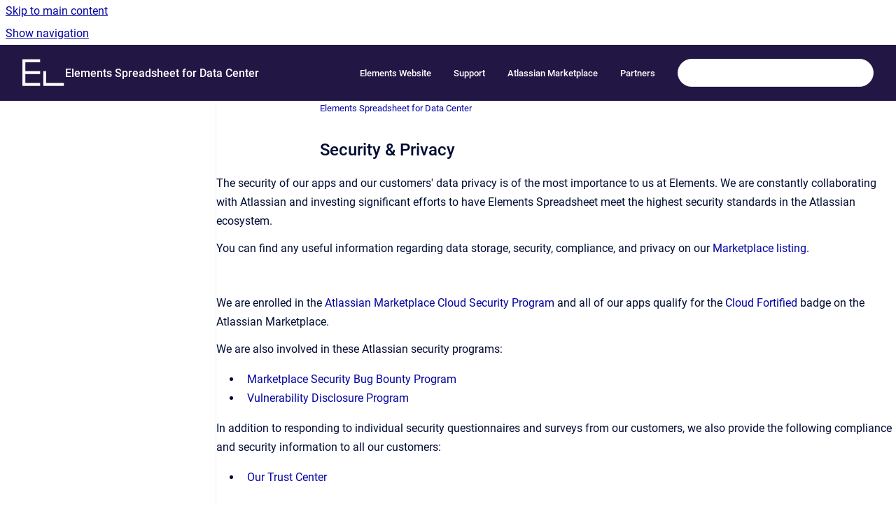

--- FILE ---
content_type: text/html
request_url: https://doc.elements-apps.com/spread/security-privacy?context=68486570
body_size: 6635
content:
<!doctype html>
            
        
    
        
<html class="no-js" lang="en" data-vp-page-id="10968662258" data-vp-page-template="article">
    
    
    
<head>
    <!--CDP_HEAD_START-->
        <!--CDP_HEAD_END-->
    <meta charset="utf-8">
    <meta http-equiv="x-ua-compatible" content="ie=edge">
    <meta name="viewport" content="width=device-width, initial-scale=1">
    <meta name="repository-base-url" content="../spread">
                <meta name="source-last-modified" content="2025-08-05T07:24Z">
    
    <meta name="Help Center Version"
          content="1.4">
    
        
    <link rel="icon" href="https://doc.elements-apps.com/__assets-c4a631b6-3ade-44ef-bfef-305c5a80c8ad/image/elements_favicon.png">
    <link rel="apple-touch-icon" href="https://doc.elements-apps.com/__assets-c4a631b6-3ade-44ef-bfef-305c5a80c8ad/image/elements_favicon.png">

            <link rel="canonical" href="https://doc.elements-apps.com/spread/security-privacy">
                                            <link rel="alternate" hreflang="en" href="https://doc.elements-apps.com/spread/security-privacy">

                                    <link rel="alternate" hreflang="x-default" href="https://doc.elements-apps.com/spread/security-privacy">
                                        
    


<!-- HelpCenter config -->


                                                                                                                                                                                                                                                                                                                                                                                                                                                                                                                                                                                                                                                                                                                                                                                                                                                                                                                                                                                                                                                                                                                                                                                                                                                                                                                                                                                                                                                                                                                                                                                                                                                                                                                                                                                                                                                                                                                                                                                                                                                                                                                                                                                                                                                                                                                                                                                                                                                                                                                                                                                                                                                                                                                                                                                                                                                                                                                                                                                                                                                                                                                                                                                                                                                                                                                                                                                                                                                                                                                                                                                                                                                                                                                                                                                                                                                                                                                                                                                                                                                                                                                                                                                                                                                                                                                                                                                                                                                                                                                                                                                                                                                                            
    
                                                                                                                                                    

    <!-- Primary Meta Tags -->
    <meta name="title" content="Security &amp; Privacy">
            <meta name="description" content="The security of our apps and our customers&#39; data privacy is of the most importance to us at Elements. We are constantly collaborating with Atlassia...">
    <meta property="og:description" content="The security of our apps and our customers&#39; data privacy is of the most importance to us at Elements. We are constantly collaborating with Atlassia...">
    <meta property="twitter:description" content="The security of our apps and our customers&#39; data privacy is of the most importance to us at Elements. We are constantly collaborating with Atlassia...">

        
    
    <!-- Open Graph / Facebook -->
    <meta property="og:type" content="website">
    <meta property="og:url" content="https://doc.elements-apps.com/spread/security-privacy">
    <meta property="og:title" content="Security &amp; Privacy">
    <meta property="og:image" content="https://doc.elements-apps.com/__assets-c4a631b6-3ade-44ef-bfef-305c5a80c8ad/image/header_elements.png">


    <!-- Twitter -->
    <meta property="twitter:card" content="summary_large_image">
    <meta property="twitter:title" content="Security &amp; Privacy">
    <meta property="twitter:image" content="https://doc.elements-apps.com/__assets-c4a631b6-3ade-44ef-bfef-305c5a80c8ad/image/header_elements.png">

    
    <script>
        var hasCookieNotice = false;
        var usesCookieOptInStrategy = false;
        var cookieRelatedFeatures = [];

        function isSitePreview() {
            var previewStagingUrlMatcher = /\/~preview-([a-f0-9]{8}-[a-f0-9]{4}-[a-f0-9]{4}-[a-f0-9]{4}-[a-f0-9]{12})\//;
            return previewStagingUrlMatcher.test(window.location.href);
        }

        function hasSiteViewerGivenConsentForTracking() {
            try {
                return window.localStorage.getItem('shc-cookies') === 'enabled';
            } catch (e) {
                return false;
            }
        }

        function hasSiteViewerRefusedConsentForTracking() {
            try {
                return window.localStorage.getItem('shc-cookies') === 'disabled';
            } catch (e) {
                return false;
            }
        }

        function areCookiesEnabled() {
                        if (!hasCookieNotice) {
                return true;
            }

                        if (usesCookieOptInStrategy) {
                                if (hasSiteViewerGivenConsentForTracking()) {
                    return true;
                }
            } else {
                                if (!hasSiteViewerRefusedConsentForTracking()) {
                    return true;
                }
            }

            return false;
        }

        var registerCookieRelatedFeature = function (featureFunction) {

                                                
            if (typeof featureFunction === 'function') {
                cookieRelatedFeatures.push(featureFunction);
            }
        }

        var initializeCookieRelatedFeatures = function () {

                                    
            if (!areCookiesEnabled()) {
                return;
            }
            window.scrollHelpCenter.areCookiesEnabled = true;
            for (const cookieRelatedFeature of cookieRelatedFeatures) {
                try {
                    cookieRelatedFeature();
                } catch (e) {
                    console.error(e);
                }
            }
        }

        
        window.scrollHelpCenter = {
            collection: JSON.parse('{\"members\":[{\"name\":\"Elements Overview\",\"prefix\":\"overview\"},{\"name\":\"Elements Copy & Sync\",\"prefix\":\"copy-and-sync-jira-cloud\"},{\"name\":\"Elements Connect\",\"prefix\":\"elements-connect-cloud\"},{\"name\":\"Elements Spreadsheet\",\"prefix\":\"spreadsheet\"},{\"name\":\"Elements Publish\",\"prefix\":\"publish-to-confluence\"},{\"name\":\"Elements Checklist\",\"prefix\":\"cl\"},{\"name\":\"Elements Documentation\",\"prefix\":\"help\"},{\"name\":\"Elements Connect for Data Center\",\"prefix\":\"elements-connect\"},{\"name\":\"Elements Copy & Sync for Data Center\",\"prefix\":\"elements-copy-and-sync\"},{\"name\":\"Elements Spreadsheet for Data Center\",\"prefix\":\"spread\"},{\"name\":\"Elements Pulse\",\"prefix\":\"elements-pulse\"},{\"name\":\"Elements Catalyst\",\"prefix\":\"elements-catalyst\"}],\"currentContentSource\":{\"name\":\"Elements Spreadsheet for Data Center\",\"prefix\":\"spread\"}}'),
            source: {
                confluenceBaseUrl: 'https://elements-apps.atlassian.net/wiki',
                confluencePageId: '10968662258',
                confluenceSpaceKey: 'SPREADPUBLIC',
            },
            contentSourceKey: 'SPACE:SPREADPUBLIC',
            siteKey: '1eff2317-0c8e-4a30-9559-5978606f9e5b',
            customJsSrc: '../__assets-c4a631b6-3ade-44ef-bfef-305c5a80c8ad/js/custom.js',
            isSitePreview: isSitePreview(),
            areCookiesEnabled: areCookiesEnabled(),
            excludePageLabel: 'scroll-help-center-exclude-page',
            hasCookieNotice: hasCookieNotice,
            usesCookieOptInStrategy: usesCookieOptInStrategy,
            registerCookieRelatedFeature: registerCookieRelatedFeature,
            initializeCookieRelatedFeatures: initializeCookieRelatedFeatures,
            isPortal: false,
            isSearch: false,
            isError: false,
            isOverview: false,
            viewportLink: '../?l=en',
            relSiteRootPath: '../',
            siteInstanceId: 'c4a631b6-3ade-44ef-bfef-305c5a80c8ad',
            theme: {
                root: {
                    absoluteLink: '../?l=en'
                },
                header: {
                    displaySpaceName: true,
                    links: JSON.parse('[{\"url\":\"https:\/\/elements-apps.com\/\",\"text\":\"Elements Website\"},{\"url\":\"https:\/\/support.elements-apps.com\",\"text\":\"Support\"},{\"url\":\"https:\/\/marketplace.atlassian.com\/vendors\/4952\/elements\",\"text\":\"Atlassian Marketplace\"},{\"url\":\"https:\/\/elements-apps.com\/partners\/\",\"text\":\"Partners\"}]'),
                    logo: {
                        url: '../__assets-c4a631b6-3ade-44ef-bfef-305c5a80c8ad/image/header_elements.png',
                        alt: 'Elements Documentation'
                    },
                },
                cookieNotice: {
                    display: false,
                    headingText: 'Cookie Notice',
                    descriptionText: 'Please read our privacy statement.',
                    link: {
                        url: 'https://elements-apps.com/terms-privacy/',
                        text: 'Elements Terms & Privacy'
                    }
                }
            },
            integrations: {
                jiraServiceDesk: {
                    key: ''
                },
                intercom: {
                    appId: ''
                },
                zendesk: {
                    url: ''
                },
                aiSearch: {
                    enabled: false
                }
            },
            repository: {
                link: '../spread',
                name: 'Elements Spreadsheet for Data Center'
            },
            versionLinksForPage: JSON.parse('null'),
            variantLinksForPage: JSON.parse('null'),
            languageLinksForPage: JSON.parse('[{\"displayName\":\"English\",\"code\":\"en\",\"toLanguageLink\":\"..\/spread\/security-privacy\",\"fallback\":false}]'),
            defaultLanguageCode: 'en'        };
    </script>

    
            
    
        <!-- Google Tag Manager -->
        <script>
                        window.scrollHelpCenter.registerCookieRelatedFeature(function () {
                if (!window.scrollHelpCenter.isSitePreview) {
                    (function(w,d,s,l,i){w[l]=w[l]||[];w[l].push({'gtm.start':
                        new Date().getTime(),event:'gtm.js'});var f=d.getElementsByTagName(s)[0],
                        j=d.createElement(s),dl=l!='dataLayer'?'&l='+l:'';j.async=true;j.src=
                        'https://www.googletagmanager.com/gtm.js?id='+i+dl;f.parentNode.insertBefore(j,f);
                    })(window,document,'script','dataLayer','GTM-P85XS7R');
                }
            });
        </script>
        <!-- End Google Tag Manager -->
    

    
            <meta name="google-site-verification"
              content="RoBz03vuFLNIMHulwMgOauVlKCDnjxsDmwTyIkJol14"/>
        
    <link rel="stylesheet" href="../__theme/css/app--9d49c7a6f16d6f27f169.css">

    
            <link rel="stylesheet"
              id="theme-asset-custom-css"
              href="../__assets-c4a631b6-3ade-44ef-bfef-305c5a80c8ad/css/custom.css">
    
    
<style>
            :root {
                        --_vpt-INTERNAL-footer-background: #463c66;
        --_vpt-INTERNAL-footer-foreground: #FFF;
        --_vpt-INTERNAL-header-background: #221645;
        --_vpt-INTERNAL-header-foreground: #FFFFFF;

        /* @deprecated */
        --vp-portal-banner-background-image: url('../../__assets-c4a631b6-3ade-44ef-bfef-305c5a80c8ad/image/head2.jpg');
        /* @deprecated */
        --vp-portal-banner-text-color: #FFF;
        /* @deprecated */
        --vp-space-banner-background-image: url('../../__assets-c4a631b6-3ade-44ef-bfef-305c5a80c8ad/image/head2.jpg');
        /* @deprecated */
        --vp-space-banner-text-color: #FFF;
    }
</style>

    <title>Security &amp; Privacy</title>

        </head>
    <!-- pageid attribute is deprecated - please use data-vp-page-id on html element instead -->
    <body pageid="10968662258" class="flex flex-col min-h-screen">
                    <div id="vp-js-cookies__notice"></div>
            <vp-a11y-skip-controller>
                <a class="vp-a11y-skip-trigger" href="#content">
                    <i18n-message i18nkey="navigation.skip.to.main.label">
                        Skip to main content
                    </i18n-message>
                </a>
            </vp-a11y-skip-controller>
            <button type="button" class="vp-a11y-skip-trigger vp-js-a11y-navigation-toggle">
                <i18n-message i18nkey="navigation.open.label">
                    Show navigation
                </i18n-message>
            </button>
        
        

<header data-vp-component="header" class="header hc-header-background-color">
    <div class="header__navigation relative">
        <div class="hc-header-background-color relative z-10" id="site-navigation">
            <div class="top-bar header__navigation--large vp-container hc-header-background-color hc-header-font-color">
                <div class="top-bar-left">
                    <ul class="flex flex-wrap flex-row gap-4 items-center relative m-0 p-0 list-none hc-header-background-color">
                        <li class="leading-none align-self-center header__navigation--logo">
                            <vp-localized-link>
                                <a href="../?l=en">
                                    <img src="../__assets-c4a631b6-3ade-44ef-bfef-305c5a80c8ad/image/header_elements.png" alt="">
                                    <i18n-message class="sr-only" i18nKey="header.home.label">
                                        Go to homepage
                                    </i18n-message>
                                </a>
                            </vp-localized-link>
                        </li>
                                                    <li>
                                <vp-localized-link>
                                    <a
                                        href="../spread/"
                                        class="block leading-none py-3 header__navigation--heading hc-header-font-color"
                                    >
                                        Elements Spreadsheet for Data Center
                                    </a>
                                </vp-localized-link>
                            </li>
                                            </ul>
                </div>
                <div class="top-bar-right no-print">
                    <div class="header__navigation--large__menu hc-header-background-color">
                        <ul class="flex flex-row m-0 p-0 list-none render-links">
                            
    <li class="order-6 lg:order-2 render-links--link
                              render-links--link--border">
        <a href="https://elements-apps.com/"
           class="block px-4 py-3 hc-header-font-color"
           rel="noopener">
            Elements Website
        </a>
    </li>
        <li class="order-6 lg:order-2 render-links--link
                              ">
        <a href="https://support.elements-apps.com"
           class="block px-4 py-3 hc-header-font-color"
           rel="noopener">
            Support
        </a>
    </li>
        <li class="order-6 lg:order-2 render-links--link
                              ">
        <a href="https://marketplace.atlassian.com/vendors/4952/elements"
           class="block px-4 py-3 hc-header-font-color"
           rel="noopener">
            Atlassian Marketplace
        </a>
    </li>
        <li class="order-6 lg:order-2 render-links--link
                              ">
        <a href="https://elements-apps.com/partners/"
           class="block px-4 py-3 hc-header-font-color"
           rel="noopener">
            Partners
        </a>
    </li>
                            </ul>
                                                                            <div class="my-auto list-none ml-4">
                                    

        
        
    
    <div
        data-vp-id="search-bar-placeholder"
        data-vp-component="search-bar"
        data-vp-variant=""
        class="vp-search-bar "
        aria-hidden="true"
    >
        <form
            action="/search.html"
            method="GET"
            class="vp-search-bar__input-container"
        >
            <div
                data-vp-component="search-input"
                data-vp-variant="border"
                class="vp-search-input vp-search-input--border"
            >
                <input
                    type="search"
                    autocomplete="off"
                    value=""
                    class="vp-search-input__input"
                    style="margin-right: 0;"
                >
            </div>
        </form>
    </div>

    
    <script data-vp-id="search-bar-config" type="application/json">
        {
            "hasContentSourceFilter": false,
            "hasQuickSearch": true,
            "variant": ""
        }
    </script>
                            </div>
                                            </div>

                    <button type="button" class="vp-js-header-search-toggle vp-button header__navigation--button hc-header-font-color">
                        <svg
                            data-vp-id="header-search-toggle-icon"
                            data-vp-component="icon"
                            xmlns="http://www.w3.org/2000/svg"
                            width="20"
                            height="20"
                            viewBox="0 0 20 20"
                            fill="none"
                            aria-hidden="true"
                        >
                            <path d="M8.99452 14.5C10.5121 14.5 11.809 13.9669 12.8854 12.9007C13.9618 11.8345 14.5 10.5361 14.5 9.00548C14.5 7.48794 13.9631 6.19097 12.8893 5.11458C11.8155 4.03819 10.519 3.5 9 3.5C7.46786 3.5 6.16816 4.0369 5.1009 5.11071C4.03363 6.18453 3.5 7.48096 3.5 9C3.5 10.5321 4.0331 11.8318 5.09929 12.8991C6.1655 13.9664 7.46391 14.5 8.99452 14.5ZM9 16C8.02913 16 7.11974 15.816 6.27185 15.4479C5.42395 15.0799 4.68056 14.5799 4.04167 13.9479C3.40278 13.316 2.90278 12.576 2.54167 11.728C2.18056 10.88 2 9.97053 2 8.99956C2 8.04152 2.18403 7.13542 2.55208 6.28125C2.92014 5.42708 3.41864 4.68387 4.04758 4.0516C4.67653 3.41935 5.41569 2.91935 6.26508 2.5516C7.11449 2.18387 8.02548 2 8.99806 2C9.95769 2 10.8646 2.18403 11.7188 2.55208C12.5729 2.92014 13.316 3.42014 13.9479 4.05208C14.5799 4.68403 15.0799 5.42612 15.4479 6.27835C15.816 7.13058 16 8.0381 16 9.00094C16 9.83365 15.8615 10.6213 15.5846 11.3638C15.3078 12.1062 14.9254 12.7836 14.4375 13.3958L18 16.9583L16.9375 18L13.375 14.4583C12.7668 14.9459 12.0939 15.3247 11.3564 15.5948C10.6188 15.8649 9.83333 16 9 16Z" fill="currentColor"></path>
                        </svg>
                        <i18n-message class="sr-only" i18nKey="search.form.show.label"></i18n-message>
                    </button>
                </div>
            </div>
        </div>
    </div>
</header>

        <div class="flex flex-col flex-grow hc-main-wrapper">
                            


<div class="vp-article vp-container article">
    <div class="vp-article__aside-left no-print">
        <div id="vp-js-desktop__navigation" class="vp-article__aside-left__inner"></div>
    </div>

    <main id="article-content" class="vp-article__content-panel">
                    
    <i18n-message i18nkey="breadcrumb.label" attribute="aria-label" class="vp-breadcrumbs__wrapper">
        <nav class="vp-breadcrumbs" aria-label="Breadcrumb" role="navigation">
            <div class="breadcrumbs-wrapper">
                <ol class="breadcrumbs breadcrumbs--fit-content">
                                            <li>
                                                            <a href="../spread/" rel="prev">Elements Spreadsheet for Data Center</a>
                                                                                </li>
                                    </ol>
            </div>
        </nav>
    </i18n-message>
                        <div id="content" class="vp-a11y-skip-target" tabindex="-1"></div>
                    <div class="vp-article__aside-right no-print">
                <vp-toc data-vp-component="toc" for="main-content">
                    <vp-a11y-skip-controller slot="afterbegin">
                        <a class="vp-a11y-skip-trigger"  href="#article-inner-content">
                            <i18n-message i18nkey="navigation.skip.toc.label">
                                Skip table of contents
                            </i18n-message>
                        </a>
                    </vp-a11y-skip-controller>
                </vp-toc>
            </div>
                <div id="article-inner-content" class="vp-article__wrapper" tabindex="-1">
            <header class="article-header">
                <!-- CSS class article__heading is deprecated and will be removed in the future -->
                <h1 class="vp-article__heading article__heading"><span>Security &amp; Privacy</span></h1>
            </header>

            <section id="main-content" class="vp-article__content wiki-content article__content">
                    <p><style>[data-colorid=h63ysw1sqy]{color:#000c34} html[data-color-mode=dark] [data-colorid=h63ysw1sqy]{color:#cbd7ff}</style>The security of our apps and our customers' data privacy is of the most importance to us at Elements. We are constantly collaborating with Atlassian and investing significant efforts to have Elements Spreadsheet meet the highest security standards in the Atlassian ecosystem.</p><p>You can find any useful information regarding data storage, security, compliance, and privacy on our <a class="external-link" href="https://marketplace.atlassian.com/apps/1212486/elements-spreadsheet-for-confluence?hosting=cloud&amp;tab=privacy-and-security" rel="nofollow" shape="rect">Marketplace listing</a>.</p><p><br clear="none"></p><p>We are enrolled in the<span>&nbsp;</span><a class="external-link" href="https://www.atlassian.com/trust/marketplace" rel="nofollow" shape="rect" style="text-decoration: none;">Atlassian Marketplace Cloud Security Program</a><span>&nbsp;</span>and all of our apps qualify for the<span>&nbsp;</span><a class="external-link" href="https://marketplace.atlassian.com/vendors/4952/elements" rel="nofollow" shape="rect">Cloud Fortified</a><span>&nbsp;</span>badge on the Atlassian Marketplace.</p><p>We are also involved in these Atlassian security programs:</p><ul><li><a class="external-link" href="https://developer.atlassian.com/platform/marketplace/marketplace-security-bug-bounty-program/" rel="nofollow" shape="rect">Marketplace Security Bug Bounty Program</a></li><li><a class="external-link" href="https://developer.atlassian.com/platform/marketplace/vdp/" rel="nofollow" shape="rect">Vulnerability Disclosure Program</a></li></ul><p style="">In addition to responding to individual security questionnaires and surveys from our customers, we also provide the following compliance and security information to all our customers:</p><ul style="" class="ak-ul"><li><p><a class="external-link" href="https://trust.elements-apps.com/" rel="nofollow" shape="rect" style="" title="https://trust.elements-apps.com/">Our Trust Center</a></p></li></ul><p><br clear="none"></p><p><span data-colorid="h63ysw1sqy">If you have any questions about our security commitments, please contact us by<span>&nbsp;</span></span><a class="external-link" href="https://support.elements-apps.com/plugins/servlet/desk/portal/1" rel="nofollow" shape="rect">opening a support request</a>.</p>

        
<div class="table-overlay full reveal article__content" data-vp-id="js-table-overlay">
    <i18n-message i18nkey="modal.cta.close.label" attribute="title">
        <button class="close-button table-overlay__close"
                data-close
                title="Close modal"
                type="button">
            <span aria-hidden="true">&times;</span>
        </button>
    </i18n-message>
    <div class="table-overlay__content"></div>
</div>

                            </section>

                    </div>
    </main>
</div>
                    </div>

        
    
<footer data-vp-component="footer" class="footer hc-footer-background-color">
    <div class="grid lg:flex footer--alignment hc-footer-font-color vp-container">
                    <div class="flex hc-footer-font-color">
                <img src="../__assets-c4a631b6-3ade-44ef-bfef-305c5a80c8ad/image/elements_white_logotype.png" class="footer__logo" alt="">
            </div>
                <div class="grid">
            <div class="footer__links">
                                    <a
                        href="https://elements-apps.com/terms/#Privacy-policy"
                        class="hc-footer-font-color"
                        rel="noopener"
                    >
                        Privacy Statement
                    </a>
                    <span class="footer__links--separator">/</span>                                    <a
                        href="https://elements-apps.com/terms/#Privacy-Software-licence-agreement"
                        class="hc-footer-font-color"
                        rel="noopener"
                    >
                        License Agreement
                    </a>
                    <span class="footer__links--separator">/</span>                                    <a
                        href="https://elements-apps.com/terms/#Atlassian-cloud-terms-of-use"
                        class="hc-footer-font-color"
                        rel="noopener"
                    >
                        Cloud terms of use
                    </a>
                                                </div>
                <ul class="footer__attribution-line--copyright hc-footer-font-color">
                    <li>
                    <i18n-message i18nkey="footer.copyright.label" options='{ "date": "2025", "by": "Elements" }'>
                        Copyright &copy; 2025 Elements
                    </i18n-message>
                    </li>
                    <li>
                        <span aria-hidden="true">&bull;</span>
                        <i18n-message i18nkey="footer.poweredBy.label">Powered by</i18n-message>
                        &#32;
                        <a
                            href="https://www.k15t.com/go/scroll-viewport-cloud-help-center"
                            rel="noopener nofollow"
                        >
                            Scroll Viewport
                        </a>
                        &#32;
                        &#38;
                        &#32;
                        <a
                            href="https://www.atlassian.com/software/confluence"
                            rel="noopener nofollow"
                        >
                            Atlassian Confluence
                        </a>
                    </li>
                    <li id="vp-js-cookies__reset-link"></li>
                </ul>
                    </div>
    </div>
</footer>

        
    
    
        
        
            
    
                
                
                
        
        <div id="vp-js-mobile__navigation"></div>

                            <div class="vp-error-log">
                <div class="vp-error-log__backdrop"></div>
                <div class="vp-error-log__modal">
                    <div class="vp-error-log__header">
                        <i18n-message i18nkey="preview.errorLog.header.label" ns="common">
                            JavaScript errors detected
                        </i18n-message>
                    </div>
                    <div class="vp-error-log__content">
                        <p>
                            <i18n-message i18nkey="preview.errorLog.content.0" ns="common">
                                Please note, these errors can depend on your browser setup.
                            </i18n-message>
                        </p>
                        <ul data-error-log-list>
                            <template class="vp-error-log__item--template">
                                <li></li>
                            </template>
                        </ul>
                        <p>
                            <i18n-message i18nkey="preview.errorLog.content.1" ns="common">
                                If this problem persists, please contact our support.
                            </i18n-message>
                        </p>
                    </div>
                    <div class="vp-error-log__footer">
                        <a class="vp-button vp-button--primary" href="https://k15t.jira.com/servicedesk/customer/portal/3" rel="noopener">
                            <i18n-message i18nkey="preview.errorLog.cta.support.label" ns="common">
                                Contact Support
                            </i18n-message>
                        </a>
                        <a class="vp-button vp-button--secondary" id="error-log-close-button" tabindex="0">
                            <i18n-message i18nkey="preview.errorLog.cta.close.label" ns="common">
                                Close
                            </i18n-message>
                        </a>
                    </div>
                </div>
            </div>
        
        <script>
            (function() {
                // set the inapphelp attributes as early as possible to avoid flashing content that should be hidden
                const searchParams = new URL(location.href).searchParams;

                if (searchParams.get('inAppHelp') === 'true') {
                    const inAppHelpClasses = ['vp-in-app-help'];

                    if (searchParams.get('title') === 'false') {
                        inAppHelpClasses.push('vp-in-app-help--no-title');
                    }

                    document.body.classList.add(...inAppHelpClasses);
                }
            }());
        </script>

        <script>
            if(!false) {
                window.scrollHelpCenter.initializeCookieRelatedFeatures();
            }
        </script>

        <script src="../__theme/js/app--e097f5305d0a99a7c40c.js"></script>
    </body>
</html>
